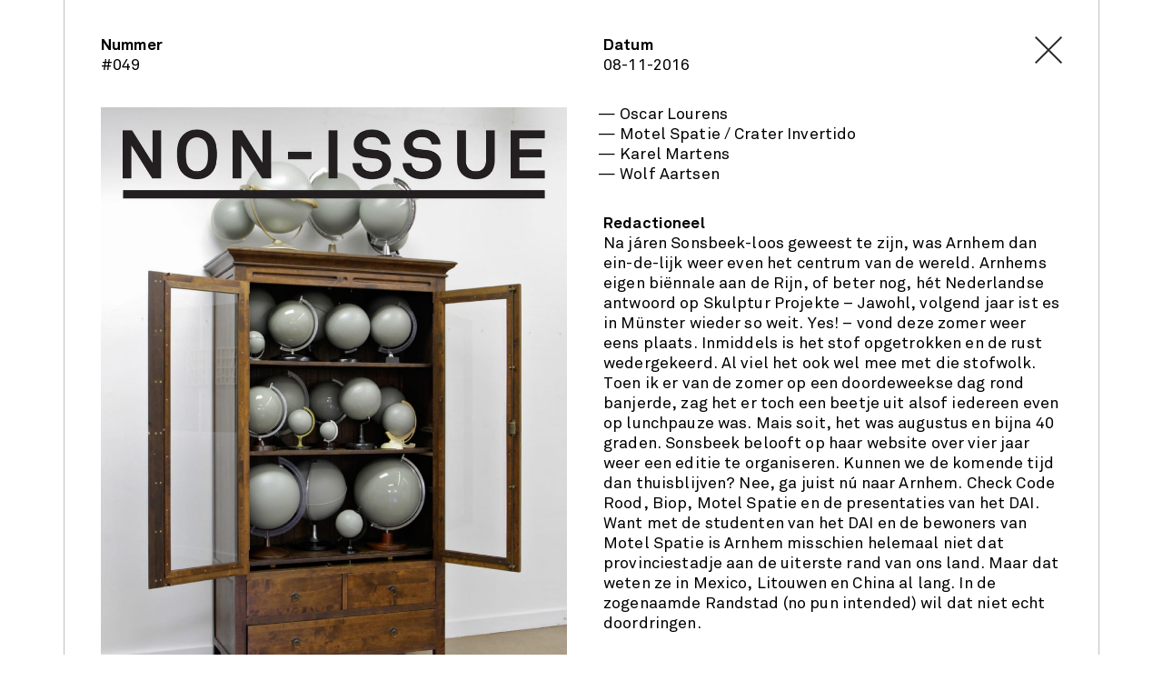

--- FILE ---
content_type: text/html
request_url: https://www.non-issue.org/049.html
body_size: 3225
content:
<!DOCTYPE html>
<html class="no-js" lang="nl-NL">

<!-- - - --> 
<!-- - - --> 

<head>

	<meta charset="utf-8">
  	<meta http-equiv="x-ua-compatible" content="IE=edge">
  	<meta name="viewport" content="width=device-width, initial-scale=1, shrink-to-fit=no">

	<title>Non-Issue &mdash; #049</title>
	<meta name="description" content="Non-Issue #049, coverbeeld Oscar Lourens">
	<meta name="author" content="Bram Nijssen en Maurice Bogaert">

	<link rel="canonical" href="https://www.non-issue.org">
	<meta name="google-site-verification" content="FonPsE-TXIjUZbPgncylAryZZtuxe850m91iG_mzZDg">

<!-- Global site tag (gtag.js) - Google Analytics -->

	<script async src="https://www.googletagmanager.com/gtag/js?id=UA-79826602-5"></script>
	<script>
  	window.dataLayer = window.dataLayer || [];
  	function gtag(){dataLayer.push(arguments);}
  	gtag('js', new Date());

  	gtag('config', 'UA-79826602-5');
	</script>

<!-- - - --> 
<!-- - - --> 

<!-- Google Tag Manager -->

	<script>(function(w,d,s,l,i){w[l]=w[l]||[];w[l].push({'gtm.start': new Date().getTime(),event:'gtm.js'});var f=d.getElementsByTagName(s)[0], j=d.createElement(s),dl=l!='dataLayer'?'&l='+l:'';j.async=true;j.src='https://www.googletagmanager.com/gtm.js?id='+i+dl;f.parentNode.insertBefore(j,f);})(window,document,'script','dataLayer','GTM-5CRTK8J');</script>

<!-- End Google Tag Manager -->

<!-- - - --> 
<!-- - - --> 

<!-- core css -->
    
 	<link rel="preload" href="https://stackpath.bootstrapcdn.com/bootstrap/4.1.2/css/bootstrap.min.css" as="style" onload="this.onload=null;this.rel='stylesheet'">
  	<noscript><link rel="stylesheet" href="https://stackpath.bootstrapcdn.com/bootstrap/4.1.2/css/bootstrap.min.css" integrity="sha384-Smlep5jCw/wG7hdkwQ/Z5nLIefveQRIY9nfy6xoR1uRYBtpZgI6339F5dgvm/e9B" crossorigin="anonymous"></noscript>
 
   	<link rel="preload" href="assets/css/normalize.css" as="style" onload="this.onload=null;this.rel='stylesheet'">
  	<noscript><link rel="stylesheet" href="assets/css/normalize.css"></noscript>
  
  	<link rel="preload" href="assets/css/main.css" as="style" onload="this.onload=null;this.rel='stylesheet'">
 	 <noscript><link rel="stylesheet" href="assets/css/main.css"></noscript>

	<link rel="preload" href="assets/css/non-issue-nieuw.css" as="style" onload="this.onload=null;this.rel='stylesheet'">
	<noscript><link rel="stylesheet" href="assets/css/non-issue-nieuw.css"></noscript>

 	<link rel="stylesheet" href="https://stackpath.bootstrapcdn.com/bootstrap/4.1.1/css/bootstrap.min.css" integrity="sha384-WskhaSGFgHYWDcbwN70/dfYBj47jz9qbsMId/iRN3ewGhXQFZCSftd1LZCfmhktB" crossorigin="anonymous">
  	<link href="assets/css/normalize.css" rel="stylesheet" type="text/css" media="screen">
  	<link href="assets/css/main.css" rel="stylesheet" type="text/css" media="screen">
	<link href="assets/css/non-issue-nieuw.css" rel="stylesheet" type="text/css" media="screen">

<!-- Meta -->

  	<meta property="og:locale" content="nl-NL">
	<meta property="og:url" content="https://www.non-issue.org">
	<meta property="og:site_name" content="Non-Issue">
	<meta property="og:title" content="Non-Issue &mdash; #049">
	<meta property="og:description" content="Non-Issue #049, coverbeeld Oscar Lourens">
	<meta property="og:type" content="article">
	<meta property="og:image" content="https://www.non-issue.org/assets/brand/Non-Issue.jpg">
	<meta property="og:image:secure_url" content="https://www.non-issue.org/assets/brand/Non-Issue.jpg">
	<meta property="og:image:type" content="image/jpg">
	<meta property="og:image:width" content="1200">
	<meta property="og:image:height" content="630">
	<meta name="twitter:card" content="summary">
	<meta name="twitter:site" content="@Non-Issue">
	<meta property="twitter:url" content="https://www.non-issue.org">
	<meta property="twitter:title" content="Non-Issue &mdash; #049">
	<meta property="twitter:description" content="Non-Issue #049, coverbeeld Oscar Lourens">
	<meta property="twitter:image" content="https://www.non-issue.org/assets/brand/Non-Issue.jpg">
 
<!-- Favicons -->

	<link rel="apple-touch-icon" sizes="180x180" href="/apple-touch-icon.png">
	<link rel="icon" type="image/png" sizes="32x32" href="/favicon-32x32.png">
	<link rel="icon" type="image/png" sizes="16x16" href="/favicon-16x16.png">
	<link rel="manifest" href="/manifest.json">
	<link rel="mask-icon" href="/safari-pinned-tab.svg" color="#5bbad5">
	<meta name="theme-color" content="#ffffff">

<!-- Design, architecture and development by Kommerz: https://www.kommerz.nl -->
    	
</head>

<!-- - - --> 
<!-- - - --> 
<!-- - - --> 
<!-- - - --> 

<body id="top">

<!-- Google Tag Manager (noscript) -->
<noscript><iframe src="https://www.googletagmanager.com/ns.html?id=GTM-5CRTK8J"
height="0" width="0" style="display:none;visibility:hidden"></iframe></noscript>
<!-- End Google Tag Manager (noscript) -->

<!-- - - --> 
<!-- - - --> 
<!-- - - --> 
<!-- - - --> 
<!-- - - --> 
<!-- - - --> 
<!-- - - --> 
<!-- - - --> 

<div class="container-outside-with-borders">

<div class="container detailpagina">

	<div class="kruis d-flex flex-row-reverse">
		<div class="col-xs-12 ms-flex">
			<a onclick="goBack()" class="svg">
				<object class="svg-kruis" data="assets/img/Kruisje.svg" type="image/svg+xml">
					<img src="assets/img/Kruisje.jpg" alt="Ga terug naar de indexpagina">
				</object>
			</a>
		</div><!-- End col -->	
	</div><!-- End 12 -->	

	<div class="row">

		<div class="col-md-6 mb-2 pr-md-3">
			<p class="credits"><span class="bold">Nummer</span><br>#049</p>	
			<a href="https://www.non-issue.org/049.pdf" target="_blank">	
			<img class="mb-2" src="assets/img/content/non-issue/Non-Issue-049.jpg" alt="Non-Issue #049, coverbeeld Oscar Lourens">
			</a>
		</div><!-- End md-8 -->	

	<!-- - - -->
	<!-- - - --> 
	<!-- - - --> 

		<div class="col-md-6 mt-4 mt-md-0 pl-md-4">
			<p class="credits"><span class="bold">Datum</span><br>08-11-2016</p>

	 		<ul class="credits">
	          <li>&mdash; Oscar Lourens</li>
	          <li>&mdash; Motel Spatie / Crater Invertido</li>
              <li>&mdash; Karel Martens</li>
              <li>&mdash; Wolf Aartsen</li>
	        </ul>       
			
			<p class="credits">

			<span class="bold">Redactioneel</span><br>
			
	<!-- - - -->
	<!-- - - --> 

	Na j&aacute;ren Sonsbeek-loos geweest te zijn, was Arnhem dan ein-de-lijk weer even het centrum van de wereld. Arnhems eigen bi&euml;nnale aan de Rijn, of beter nog, h&eacute;t Nederlandse antwoord op Skulptur Projekte &ndash; Jawohl, volgend jaar ist es in M&uuml;nster wieder so weit. Yes&excl; &ndash; vond deze zomer weer eens plaats. Inmiddels is het stof opgetrokken en de rust wedergekeerd. Al viel het ook wel mee met die stofwolk. Toen ik er van de zomer op een doordeweekse dag rond banjerde, zag het er toch een beetje uit alsof iedereen even op lunchpauze was. Mais soit, het was augustus en bijna 40 graden. Sonsbeek belooft op haar website over vier jaar weer een editie te organiseren. Kunnen we de komende tijd dan thuisblijven? Nee, ga juist n&uacute; naar Arnhem. Check Code Rood, Biop, Motel Spatie en de presentaties van het DAI. Want met de studenten van het DAI en de bewoners van Motel Spatie is Arnhem misschien helemaal niet dat provinciestadje aan de uiterste rand van ons land. Maar dat weten ze in Mexico, Litouwen en China al lang. In de zogenaamde Randstad (no pun intended) wil dat niet echt doordringen.

	<!-- - - -->
	<!-- - - --> 
			
			<br><br><span class="bold">Download</span><br><a href="https://www.non-issue.org/049.pdf" target="_blank">non-issue.org/049.pdf</a>

			</p>

	<!-- - - -->
	<!-- - - -->

			<div class="col-xs-12">
				<a class="svg" href="#top">
					<object class="hide-on-desktop" data="assets/img/Pijl.svg" type="image/svg+xml">
					<img src="assets/img/Pijl.jpg" alt="Ga naar top van de pagina">
					</object>
				</a>
			</div><!-- End md-12 -->	

			
		</div><!-- End col -->
	</div><!-- End row -->	


<!-- - - -->
<!-- - - --> 
<!-- - - --> 
<!-- - - --> 
<!-- - - -->
<!-- - - --> 
<!-- - - --> 
<!-- - - --> 
<!-- - - -->	
			
<!-- core js files -->

	  <script src="js/vendor/modernizr-3.6.0.min.js"></script>
	  <script src="https://code.jquery.com/jquery-3.3.1.min.js" integrity="sha256-FgpCb/KJQlLNfOu91ta32o/NMZxltwRo8QtmkMRdAu8=" crossorigin="anonymous"></script>
	  <script>window.jQuery || document.write('<script src="js/vendor/jquery-3.3.1.min.js"><\/script>')</script>
	  <script src="https://cdnjs.cloudflare.com/ajax/libs/popper.js/1.14.3/umd/popper.min.js" integrity="sha384-ZMP7rVo3mIykV+2+9J3UJ46jBk0WLaUAdn689aCwoqbBJiSnjAK/l8WvCWPIPm49" crossorigin="anonymous"></script>
	  <script src="https://stackpath.bootstrapcdn.com/bootstrap/4.1.2/js/bootstrap.min.js" integrity="sha384-o+RDsa0aLu++PJvFqy8fFScvbHFLtbvScb8AjopnFD+iEQ7wo/CG0xlczd+2O/em" crossorigin="anonymous"></script>
	  <script src="js/plugins.js"></script>

<!-- custom scripts -->

	<script>
	function goBack() {
	    window.history.back();
	}
	</script>

	<script>
	$(document).on('click', 'a[href^="#"]', function (event) {
	    event.preventDefault();

	    $('html, body').animate({
	        scrollTop: $($.attr(this, 'href')).offset().top
	    }, 1000);
	});
	</script>

<!-- - - --> 
<!-- - - --> 
<!-- - - --> 
<!-- - - --> 

</div><!-- End container -->
</div><!-- End container-outside-with-borders -->

</body>
</html>


--- FILE ---
content_type: text/css
request_url: https://www.non-issue.org/assets/css/non-issue-nieuw.css
body_size: 2572
content:
/* ==========================================================================

[non-issue.org] Screen Stylesheet 

version:   3.0 
date:      03/08/18 
author:    Marcel van den Berg
email:     info@marcelvandenberg.eu
website:   https://www.marcelvandenberg.eu 

   ========================================================================== */

/*
 * 
 */


/*
 * Target IE to respect aspect ratios and sizes for img tags containing SVG files
 *
 * [1] IE9
 * [2] IE10+
 */

/* 1 */
.ie9 img[src$=".svg"] {
    width: 100%; 
}
/* 2 */
@media screen and (-ms-high-contrast: active), (-ms-high-contrast: none) {
  img[src$=".svg"] {
    width: 100%; 
}
   .col-12, .col-xs-12 {
    width: 100%; 
}
.ms-flex {
    display: flex;
    flex-direction: row-reverse;
    flex: 1 1 auto;
}

       }

@supports (-ms-ime-align: auto) {

     }

/* <!-- Fonts --> */

@font-face {
    font-family: 'Akkurat-Bold';
    src: url('../fonts/Akkurat-Bold.eot');
    src: url('../fonts/Akkurat-Bold.woff') format('woff'),
         url('../fonts/Akkurat-Bold.ttf') format('truetype'),
         url('../fonts/Akkurat-Bold.svg#Akkurat-Bold') format('svg'),
         url('../fonts/Akkurat-Bold.eot?#iefix') format('embedded-opentype');
    font-weight: normal;
    font-style: normal;
}


@font-face {
    font-family: 'Akkurat';
    src: url('../fonts/Akkurat.eot');
    src: url('../fonts/Akkurat.woff') format('woff'),
         url('../fonts/Akkurat.ttf') format('truetype'),
         url('../fonts//Akkurat.svg#Akkurat') format('svg'),
         url('../fonts/Akkurat.eot?#iefix') format('embedded-opentype');
    font-weight: normal;
    font-style: normal;
}


 /* 
 <!-- Bootstrap resets -->
 */

* {
  -webkit-border-radius: 0 !important;
     -moz-border-radius: 0 !important;
          border-radius: 0 !important;

}

.panel {
   border: none;
}

.table > thead > tr > th, .table > thead > tr > td {
    border: 0;
}

input {
    border: 0 !important;
    text-decoration: none !important;
    background-color: #fff !important; 
    text-align: center;
    width: 100%;
    cursor: pointer;
}

input:focus {
    outline: none !important;
}

input::-webkit-contacts-auto-fill-button {
    visibility: hidden;
    display: none !important;
    position: absolute;
    right: 0;
}

ul {
    list-style-type: none !important;
    padding: 0
}

ul.nav a { 
    color:inherit !important;   
}

a:link, a:visited, a:hover,a:active {
    color: black !important; 
    text-decoration: none;
    outline: none;
}

a:link.second, a:visited.second, a:hover.second, 
a:active.second  {
    color: inherit !important; 
    text-decoration: none;
    outline: none;       
}

element { 
    outline: none;
}

span.strike { 
    text-decoration: line-through !important;
    font-family: 'Akkurat', 'Helvetica Neue', Helvetica, Arial, sans-serif;
    font-style: normal;
    font-variant: normal;
}


 /* 
 <!-- Cursor -->
    */

a {
    cursor: pointer;
}


 /* 
 <!-- Colors -->
    */


.white  {
    color: white; 
}

.black  {
    color: black; 
}


 /* 
 <!-- Basics -->
    */

html {
    height: 100%;
    font-size: 1em;
    -ms-text-size-adjust: 100%;
    -webkit-text-size-adjust: 100%;
    -webkit-transform: translateZ(0);
}

body {
    height: 100%;
    -moz-osx-font-smoothing: grayscale;
    -webkit-font-smoothing: antialiased;
    font-size: 100%;
    background-color: white;
    color: black;
    padding: 0; 
    margin: 0 auto;
}

.container-outside-with-borders {
    min-height: 100%;
    max-width: 1140px;
    padding: 0;
    margin: 0 auto;
    border-left: 1px solid #C0C0C0;
    border-right: 1px solid #C0C0C0;
}

.container {
    height: 100%;
    max-width: 1140px;
    padding: 0 35px;
    margin: 0 auto;
}

.detailpagina {
    padding: 35px !important;
}

img {
    width: 100%;
    margin: 0 auto;
    padding: 0;
}

.issues {
    margin-top: 75px;
}

.kruis {
   margin-bottom: -40px !important;
}

#strook {
    width: 100%;
    min-height: 35px;
    height: auto;
    margin: 0 auto;
    padding: 0;
}

.center {
    text-align: center;
}

.border {
   border: 1px solid #C0C0C0 !important;
}

 /* 
 <!-- svgs -->
  */

.ster {
    display: inline-block;
    width: 165px;
    margin: 0 auto;
    padding-bottom: 10px;
    -webkit-transform: translateZ(0);
}

.svg-social {
    width: 37px;
    height: 37px;
    margin-right: 7px;
    margin-bottom: 40px;
    -webkit-transform: translateZ(0);
}

.svg-colofon {
    width: 25px;
    height: 25px;
    -webkit-transform: translateZ(0);
}

#svg-logo {
    width: 1028px;
    height: 168px;
    max-width: 100%;
    margin: -30px auto -40px;
    -webkit-transform: translateZ(0);
}

.svg-kruis {
    width: 30px;
    height: 30px;
    -webkit-transform: translateZ(0);
}

a.svg:after {
    content: ""; 
    position: absolute; 
    top: 0; 
    right: 0; 
    bottom: 0; 
    left: 0;
    z-index: 100;
}

a.svg {
    position: relative;
    display: inline-block;
}


 /* 
 <!-- hrs -->
  */


hr {
    border-top: 6px solid #000;
    width: 100%;
}

.left {
    display:inline-flex;
    text-align:left;
}
  
.right {
    display:inline-flex;
    text-align:right;
 }

.next-item-padding { 
    margin-bottom: 35px;
}

.dates {
    font-family: 'Akkurat', 'Helvetica Neue', Helvetica, Arial, sans-serif;
    font-size: 0.875em;
    letter-spacing: 0.0078em;
    line-height: 22px;
    font-style: normal;
    font-variant: normal;
    padding-top: 0.625em;
    display:inline-flex;
    text-align: center;
}

 /* 
 <!-- form -->
  */

.slogan {
    padding-top: 0; 
    padding-bottom: 30px;
    text-align: center;
}

.form-text {
    font-size: 1em;
    letter-spacing: 0.0078em;
    line-height: 22px;
    margin-bottom: -8px;
    margin-top: -13px;
    padding: 0;
}

 /* 
 <!-- footer -->
  */

footer { 
   margin-bottom: 25px;
}

.colofon {
    font-size: 1em;
    text-transform: uppercase;
    letter-spacing: 0.0115em;
    line-height: 20px;
    margin-bottom: -4px;
    margin-top: -6px;
}

.arrow { 
    margin-top: 40px;
    margin-bottom: 40px;
}

 /* 
 <!-- mobile specifics -->
  */

.br-on-mobile {
   display: block;
}

.br-on-mobile-dot {
   display: block;
}

.hide-on-desktop {
   display: block;
}

.mobile {
    display: none;
 }

.tablet {
    display: none;
 }

#quote {
    display: block;
 }

/* 
<!-- Typografie -->
 */
 
h1 {
    font-family: 'Akkurat-Bold', 'Helvetica Neue', Helvetica, Arial, sans-serif;
    font-size: 2em;
    letter-spacing: 0.0078em;
    line-height: 35px;
    font-style: normal;
    font-variant: normal;
}

p.issue {
    font-family: 'Akkurat', 'Helvetica Neue', Helvetica, Arial, sans-serif;
    font-size: 5.850em;
    letter-spacing: 0.0125em;
    font-style: normal;
    font-variant: normal;
    margin-bottom: 25px;
}

p, ul {
    font-family: 'Akkurat', 'Helvetica Neue', Helvetica, Arial, sans-serif;
    font-size: 1.212em;
    letter-spacing: 0.0078em;
    line-height: 24px;
    font-style: normal;
    font-variant: normal;
}

.brood {
    font-size: 1em;
    letter-spacing: 0.0078em;
    line-height: 20px;
    margin-bottom: 40px;
    margin-top: -3px;
}

.bold {
    font-family: 'Akkurat-Bold', 'Helvetica Neue', Helvetica, Arial, sans-serif;
    font-style: normal;
    font-variant: normal;
    font-weight: 500;
}

span {
    font-family: 'Akkurat-Bold', "Helvetica Neue", Helvetica, Arial, sans-serif;
    font-style: normal;
    font-variant: normal;
}


.credits {
    margin-bottom: 35px;
}


.image-credit {
    text-transform: uppercase;
    -webkit-transform: rotate(90deg);
    -moz-transform: rotate(90deg);
    -o-transform: rotate(90deg);
    -ms-transform: rotate(90deg);
    transform: rotate(90deg);
    font-size: 1em !important;
    position: absolute;
    left: -15px;
    top: 90px;
    font-size: 0.513em !important;
}

.drawing-credit {
     top: 66.666% !important;
     left: -44px !important;
}


ul {
    padding-left: 1em;
}

li {
    list-style-type: none;
    text-indent: -1.35em;
}


/* 
<!-- -->
<!-- -->
<!-- -->
<!-- -->
    */
    

    /*==========  Mobile First Method  ==========*/

    /* Custom, iPhone Retina */ 
@media only screen and (min-width : 320px) {  

html {
  overflow-x: hidden;
  -webkit-overflow-scrolling: touch;
} 

  }
    
   /* Extra Small Devices, Phones */ 
@media only screen and (min-width : 480px) {

html {
    overflow-x: visible; 
}

.container {
  overflow-x: visible; 
} 

#strook {
    width: 100%;
    min-height: 40px;
}

.container {
    padding: 0 40px;
}

.detailpagina {
    padding: 40px !important;
}

.gutters-detail {
    padding: 40px !important;
}

.br-on-mobile {
   display: none;
}

p, ul {
    font-size: 1.278em;
    letter-spacing: 0.0078em;
    line-height: 24px;
}

p.issue {
    font-size: 8.125em;
    letter-spacing: 0.0125em;
    margin-bottom: 40px;
}

.dates {
    font-size: 1.278em;
    letter-spacing: 0.0078em;
    padding-top: 0.4em;
}

.next-item-padding { 
    margin-bottom: 53px;
}

.form-text {
    font-size: 1.125em;
    letter-spacing: 0.0078em;
    line-height: 22px;
    margin-bottom: -8px;
    margin-top: -13px;
}

.colofon {
    font-size: 1.100em;
    text-transform: uppercase;
    letter-spacing: 0.0115em;
    line-height: 22px;
    margin-bottom: -4px;
    margin-top: -6px;
}

.credits {
    font-size: 1.098em;
    letter-spacing: 0.0078em;
    line-height: 22px;
    margin-bottom: 35px;
    margin-top: -3px;
}

#svg-logo {
    margin: -2.5% auto -2.5%;
}

.image-credit {
    font-size: 0.613em !important;
}

.drawing-credit {
     left: -50px !important;
}

    }

@media only screen and (min-width : 578px) {

.br-on-mobile-dot {
   display: none;
}

.mobile {
    display: block;
}

.tablet {
    display: none;
}

#quote {
    display: block;
}

#svg-logo {
    margin: 1.5% auto -0.5%;
}

p.issue {
    font-size: 5.850em;
    letter-spacing: 0.0125em;
    margin-bottom: 25px;
}

.dates {
    font-size: 0.875em;
    letter-spacing: 0.0078em;
    line-height: 22px;
    padding-top: 0.6em;
}

.next-item-padding { 
    margin-bottom: 35px;
}

p, ul {
    font-size: 1.212em;
    letter-spacing: 0.0078em;
    line-height: 24px;
}

.image-credit {
    left: -25px;
    top: 138px;
    font-size: 0.813em !important;
}

  }

@media only screen and (min-width : 768px) {

.tablet {
    display: block;
}

#quote {
    display: none;
}

.hide-on-desktop {
   display: none;
}

#svg-logo {
    margin: 2.5% auto 1.5% !important;
}

p.issue {
    font-size: 5em;
    letter-spacing: 0.0125em;
    margin-bottom: 15px;
}

.dates {
    font-size: 0.675em;
    letter-spacing: 0.0078em;
    line-height: 22px;
    padding-top: 0.775em;
}

.next-item-padding { 
    margin-bottom: 25px;
}

.slogan {
    margin-top: 20%;
    padding-top: 0; 
    margin-bottom: 85px;
    text-align: center;
}

.left-correction-1-issue {
    margin-left: -100%;
}

.left-correction-2-issues {
    margin-left: -50%;
}

.svg-social {
    margin-bottom: 95px;
}

.kruis {
   margin-bottom: -35px !important;
}

   } 

@media only screen and (min-width : 840px) {

.second-column {
    margin-left: -7%;
    margin-top: -7%;
}

p.issue {
    font-size: 5.850em;
    letter-spacing: 0.0125em;
    margin-bottom: 25px;
}

.dates {
    font-size: 0.875em;
    letter-spacing: 0.0078em;
    line-height: 22px;
    padding-top: 0.6em;
}

.next-item-padding { 
    margin-bottom: 35px;
}

    }


@media only screen and (min-width : 992px) {

body {
    background-color: white;
}

h1 {
    font-size: 2.500em;
    letter-spacing: 0.0078em;
    line-height: 42px;
}

p.issue {
    font-size: 7em;
    letter-spacing: 0.0125em;
    margin-bottom: 35px;
}

.dates {
    font-size: 1em;
    letter-spacing: 0.0078em;
    padding-top: 0.55em;
}

.next-item-padding { 
    margin-bottom: 45px;
}

.issues {
    margin-top: 120px;
}

#svg-logo {
    margin: 33px auto 25px !important;
}

.slogan {
    margin-top: -40%;
}

.second-column {
    margin-top: 0%;
}

	}


@media only screen and (min-width : 1200px) {

.dates {
    font-size: 1.212em;
    letter-spacing: 0.0078em;
    padding-top: 0.4em;
}

p.issue {
    font-size: 8.125em;
    letter-spacing: 0.0125em;
    margin-bottom: 40px;
}

.next-item-padding { 
    margin-bottom: 53px;
}

.second-column {
    margin-top: -7%;
}
    }


--- FILE ---
content_type: image/svg+xml
request_url: https://www.non-issue.org/assets/img/Kruisje.svg
body_size: 554
content:
<svg enable-background="new 0 0 31.481 31.48" height="31.48" viewBox="0 0 31.481 31.48" width="31.481" xmlns="http://www.w3.org/2000/svg"><g fill="#272525"><path d="m6.87-2.26h2v20.26h-2z" transform="matrix(-.7071 .7071 -.7071 -.7071 18.9999 7.8707)"/><path d="m22.611 13.48h2v20.26h-2z" transform="matrix(.7071 -.7071 .7071 .7071 -9.7797 23.6109)"/><path d="m13.48 6.87h20.26v2h-20.26z" transform="matrix(-.7071 .7071 -.7071 -.7071 45.8702 -3.2593)"/><path d="m6.87 13.481h2v20.26h-2z" transform="matrix(.7074 .7069 -.7069 .7074 18.993 1.3465)"/><g transform="matrix(.7071 .7071 -.7071 .7071 15.741 -6.5201)"><path d="m14.74 14.741h2.001v2h-2.001z"/><path d="m14.74 14.741h2.001v2h-2.001z"/></g></g></svg>

--- FILE ---
content_type: text/plain
request_url: https://www.google-analytics.com/j/collect?v=1&_v=j102&a=1125368560&t=pageview&_s=1&dl=https%3A%2F%2Fwww.non-issue.org%2F049.html&ul=en-us%40posix&dt=Non-Issue%20%E2%80%94%20%23049&sr=1280x720&vp=1280x720&_u=YEBAAEABAAAAACAAI~&jid=123483814&gjid=52721551&cid=607004924.1769136285&tid=UA-79826602-5&_gid=526537766.1769136285&_r=1&_slc=1&gtm=45He61m0n815CRTK8Jv78231470za200zd78231470&gcd=13l3l3l3l1l1&dma=0&tag_exp=103116026~103200004~104527907~104528501~104684208~104684211~105391252~115616986~115938465~115938469~116185179~116185180~116682876~117041588~117223560&z=858762950
body_size: -450
content:
2,cG-V9HGXCYBKP